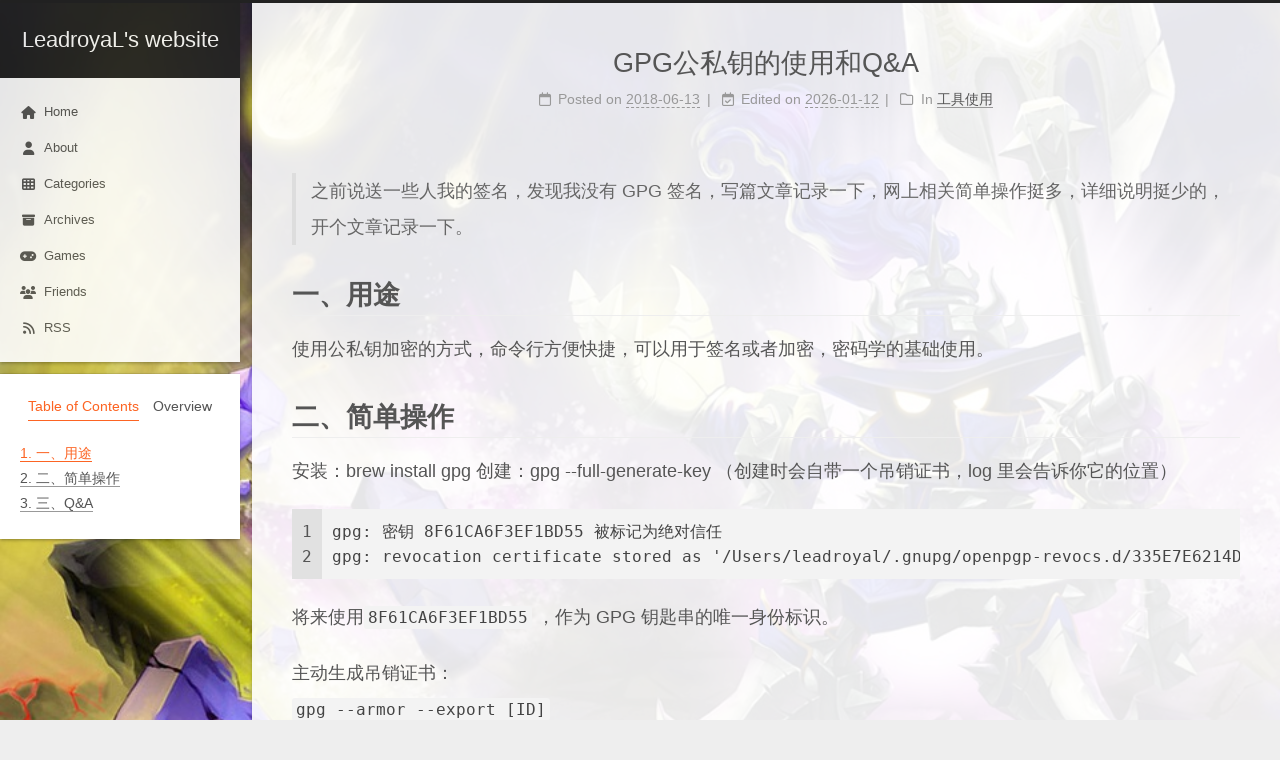

--- FILE ---
content_type: text/html
request_url: https://leadroyal.cn/p/502/
body_size: 8350
content:
<!DOCTYPE html>
<html lang="en">
<head>
  <meta charset="UTF-8">
<meta name="viewport" content="width=device-width">
<meta name="theme-color" content="#222"><meta name="generator" content="Hexo 7.3.0">

  <link rel="apple-touch-icon" sizes="180x180" href="/uploads/icon.jpg">
  <link rel="icon" type="image/png" sizes="32x32" href="/uploads/icon-32x32.png">
  <link rel="icon" type="image/png" sizes="16x16" href="/uploads/icon-16x16.png">
  <link rel="mask-icon" href="/uploads/icon.jpg" color="#222">

<link rel="stylesheet" href="/css/main.css">



<link rel="stylesheet" href="/lib/@fortawesome/fontawesome-free/css/all.min.css" integrity="sha256-5eIC48iZUHmSlSUz9XtjRyK2mzQkHScZY1WdMaoz74E=" crossorigin="anonymous">

<script class="next-config" data-name="main" type="application/json">{"hostname":"leadroyal.cn","root":"/","images":"/images","scheme":"Gemini","darkmode":false,"version":"8.21.1","exturl":false,"sidebar":{"position":"left","width_expanded":320,"width_dual_column":240,"display":"always","padding":18,"offset":12},"hljswrap":true,"copycode":{"enable":false,"style":null},"fold":{"enable":false,"height":500},"bookmark":{"enable":false,"color":"#222","save":"auto"},"mediumzoom":false,"lazyload":false,"pangu":false,"comments":{"style":"tabs","active":null,"storage":true,"lazyload":false,"nav":null},"stickytabs":false,"motion":{"enable":false,"async":false,"duration":200,"transition":{"menu_item":"fadeInDown","post_block":"fadeIn","post_header":"fadeInDown","post_body":"fadeInDown","coll_header":"fadeInLeft","sidebar":"fadeInUp"}},"prism":false,"i18n":{"placeholder":"Searching...","empty":"We didn't find any results for the search: ${query}","hits_time":"${hits} results found in ${time} ms","hits":"${hits} results found"}}</script><script src="/js/config.js"></script>

    <meta name="description" content="之前说送一些人我的签名，发现我没有 GPG 签名，写篇文章记录一下，网上相关简单操作挺多，详细说明挺少的，开个文章记录一下。">
<meta property="og:type" content="article">
<meta property="og:title" content="GPG公私钥的使用和Q&amp;A">
<meta property="og:url" content="https://leadroyal.cn/p/502/index.html">
<meta property="og:site_name" content="LeadroyaL&#39;s website">
<meta property="og:description" content="之前说送一些人我的签名，发现我没有 GPG 签名，写篇文章记录一下，网上相关简单操作挺多，详细说明挺少的，开个文章记录一下。">
<meta property="og:locale" content="en_US">
<meta property="article:published_time" content="2018-06-13T07:28:00.000Z">
<meta property="article:modified_time" content="2026-01-12T01:26:19.204Z">
<meta property="article:author" content="LeadroyaL">
<meta name="twitter:card" content="summary">


<link rel="canonical" href="https://leadroyal.cn/p/502/">


<script class="next-config" data-name="page" type="application/json">{"sidebar":"","isHome":false,"isPost":true,"lang":"en","comments":true,"permalink":"https://leadroyal.cn/p/502/","path":"p/502/","title":"GPG公私钥的使用和Q&A"}</script>

<script class="next-config" data-name="calendar" type="application/json">""</script>
<title>GPG公私钥的使用和Q&A | LeadroyaL's website</title>
  








  <noscript>
    <link rel="stylesheet" href="/css/noscript.css">
  </noscript>
<link rel="alternate" href="/atom.xml" title="LeadroyaL's website" type="application/atom+xml">
</head>

<body itemscope itemtype="http://schema.org/WebPage">
  <div class="headband"></div>

  <main class="main">
    <div class="column">
      <header class="header" itemscope itemtype="http://schema.org/WPHeader"><div class="site-brand-container">
  <div class="site-nav-toggle">
    <div class="toggle" aria-label="Toggle navigation bar" role="button">
        <span class="toggle-line"></span>
        <span class="toggle-line"></span>
        <span class="toggle-line"></span>
    </div>
  </div>

  <div class="site-meta">

    <a href="/" class="brand" rel="start">
      <i class="logo-line"></i>
      <p class="site-title">LeadroyaL's website</p>
      <i class="logo-line"></i>
    </a>
  </div>

  <div class="site-nav-right">
    <div class="toggle popup-trigger" aria-label="Search" role="button">
    </div>
  </div>
</div>



<nav class="site-nav">
  <ul class="main-menu menu"><li class="menu-item menu-item-home"><a href="/" rel="section"><i class="fa fa-home fa-fw"></i>Home</a></li><li class="menu-item menu-item-about"><a href="/slice/aboutme.html" rel="section"><i class="fa fa-user fa-fw"></i>About</a></li><li class="menu-item menu-item-categories"><a href="/categories/" rel="section"><i class="fa fa-th fa-fw"></i>Categories</a></li><li class="menu-item menu-item-archives"><a href="/archives/" rel="section"><i class="fa fa-archive fa-fw"></i>Archives</a></li><li class="menu-item menu-item-games"><a href="/game/" rel="section"><i class="fa fa-gamepad fa-fw"></i>Games</a></li><li class="menu-item menu-item-friends"><a href="/slice/friends.html" rel="section"><i class="fa fa-users fa-fw"></i>Friends</a></li><li class="menu-item menu-item-rss"><a href="/atom.xml" rel="section"><i class="fa fa-rss fa-fw"></i>RSS</a></li>
  </ul>
</nav>




</header>
        
  
  <aside class="sidebar">

    <div class="sidebar-inner sidebar-nav-active sidebar-toc-active">
      <ul class="sidebar-nav">
        <li class="sidebar-nav-toc">
          Table of Contents
        </li>
        <li class="sidebar-nav-overview">
          Overview
        </li>
      </ul>

      <div class="sidebar-panel-container">
        <!--noindex-->
        <div class="post-toc-wrap sidebar-panel">
            <div class="post-toc animated"><ol class="nav"><li class="nav-item nav-level-1"><a class="nav-link" href="#%E4%B8%80%E3%80%81%E7%94%A8%E9%80%94"><span class="nav-number">1.</span> <span class="nav-text">一、用途</span></a></li><li class="nav-item nav-level-1"><a class="nav-link" href="#%E4%BA%8C%E3%80%81%E7%AE%80%E5%8D%95%E6%93%8D%E4%BD%9C"><span class="nav-number">2.</span> <span class="nav-text">二、简单操作</span></a></li><li class="nav-item nav-level-1"><a class="nav-link" href="#%E4%B8%89%E3%80%81Q-A"><span class="nav-number">3.</span> <span class="nav-text">三、Q&amp;A</span></a><ol class="nav-child"><li class="nav-item nav-level-3"><a class="nav-link" href="#Q%EF%BC%9A-%E5%90%8A%E9%94%80%E8%AF%81%E4%B9%A6-%E5%87%AD%E8%AF%81-%E6%96%87%E4%BB%B6%EF%BC%8C%E6%98%AF%E9%92%88%E5%AF%B9-masterKey-%E8%BF%98%E6%98%AF-ssbKey%EF%BC%9F"><span class="nav-number">3.0.1.</span> <span class="nav-text">Q：[吊销证书&#x2F;凭证]文件，是针对 masterKey 还是 ssbKey？</span></a></li><li class="nav-item nav-level-3"><a class="nav-link" href="#Q%EF%BC%9A%E5%BD%93masterKey%E8%A2%AB%E5%90%8A%E9%94%80%E5%90%8E%EF%BC%8C%E4%BC%9A%E5%8F%91%E7%94%9F%E4%BB%80%E4%B9%88%EF%BC%9F"><span class="nav-number">3.0.2.</span> <span class="nav-text">Q：当masterKey被吊销后，会发生什么？</span></a></li><li class="nav-item nav-level-3"><a class="nav-link" href="#Q%EF%BC%9A%E4%B8%BA%E4%BB%80%E4%B9%88%E5%9C%A8%E6%90%9C%E7%B4%A2%E6%9F%90%E4%BA%BA%E7%9A%84-GPG-pubKey-%E6%97%B6%E5%80%99%EF%BC%8C%E5%8F%AF%E4%BB%A5%E6%9C%89%E4%B8%8D%E5%90%8C%E7%9A%84%E6%90%9C%E7%B4%A2%E6%96%B9%E5%BC%8F%EF%BC%9F"><span class="nav-number">3.0.3.</span> <span class="nav-text">Q：为什么在搜索某人的 GPG-pubKey 时候，可以有不同的搜索方式？</span></a></li><li class="nav-item nav-level-3"><a class="nav-link" href="#Q%EF%BC%9A%E4%B8%BA%E4%BB%80%E4%B9%88%E7%BD%91%E4%B8%8A%E4%B8%8B%E8%BD%BD%E5%9B%9E%E6%9D%A5%E6%9F%90%E4%BA%BA%E7%9A%84-pubKey%EF%BC%8C%E7%94%A8%E5%AE%83%E5%8A%A0%E5%AF%86%E6%97%B6%E5%80%99%E6%80%BB%E6%98%AF%E4%BC%9A%E5%BC%B9%E5%87%BA%E6%98%AF%E5%90%A6%E4%BF%A1%E4%BB%BB%E8%BF%99%E4%B8%AApubKey%EF%BC%9F"><span class="nav-number">3.0.4.</span> <span class="nav-text">Q：为什么网上下载回来某人的 pubKey，用它加密时候总是会弹出是否信任这个pubKey？</span></a></li><li class="nav-item nav-level-3"><a class="nav-link" href="#Q%EF%BC%9A%E4%B8%BA%E4%BB%80%E4%B9%88%E6%88%91%E5%9C%A8%E7%AD%BE%E5%90%8D%E3%80%81%E8%A7%A3%E5%AF%86%E3%80%81%E5%AF%BC%E5%87%BAssbKey%E9%92%A5%E6%97%B6%E5%80%99%E6%80%BB%E6%98%AF%E8%A6%81%E8%BE%93%E5%85%A5%E5%AF%86%E7%A0%81%EF%BC%9F"><span class="nav-number">3.0.5.</span> <span class="nav-text">Q：为什么我在签名、解密、导出ssbKey钥时候总是要输入密码？</span></a></li><li class="nav-item nav-level-3"><a class="nav-link" href="#Q%EF%BC%9A%E5%A4%9A%E4%B8%AAssbKey%E4%B9%8B%E9%97%B4%E7%9A%84%E5%85%B3%E7%B3%BB%E6%98%AF%E4%BB%80%E4%B9%88%EF%BC%9F"><span class="nav-number">3.0.6.</span> <span class="nav-text">Q：多个ssbKey之间的关系是什么？</span></a></li><li class="nav-item nav-level-3"><a class="nav-link" href="#Q%EF%BC%9AssbKey%E5%AD%98%E5%9C%A8%E7%9A%84%E6%84%8F%E4%B9%89%E6%98%AF%E4%BB%80%E4%B9%88%EF%BC%9F"><span class="nav-number">3.0.7.</span> <span class="nav-text">Q：ssbKey存在的意义是什么？</span></a></li><li class="nav-item nav-level-3"><a class="nav-link" href="#Q%EF%BC%9A%E5%AF%BC%E5%87%BAssbKey%E6%97%B6%E5%A6%82%E6%9E%9C%E4%B8%8D%E8%BE%93%E5%AF%86%E7%A0%81%EF%BC%8C%E4%B9%9F%E4%BC%9A%E5%AF%BC%E5%87%BA%EF%BC%8C%E6%98%AF%E4%B8%BA%E4%BB%80%E4%B9%88%EF%BC%9F"><span class="nav-number">3.0.8.</span> <span class="nav-text">Q：导出ssbKey时如果不输密码，也会导出，是为什么？</span></a></li><li class="nav-item nav-level-3"><a class="nav-link" href="#TIPS%EF%BC%9A"><span class="nav-number">3.0.9.</span> <span class="nav-text">TIPS：</span></a></li><li class="nav-item nav-level-3"><a class="nav-link" href="#Q%EF%BC%9A%E4%B8%8A%E6%96%87%E6%8F%90%E5%88%B0%E7%9A%84-ID-%E5%8F%AF%E4%BB%A5%E6%98%AF%E4%BB%80%E4%B9%88%EF%BC%9F"><span class="nav-number">3.0.10.</span> <span class="nav-text">Q：上文提到的 ID 可以是什么？</span></a></li><li class="nav-item nav-level-3"><a class="nav-link" href="#TIPS%EF%BC%9A-1"><span class="nav-number">3.0.11.</span> <span class="nav-text">TIPS：</span></a></li><li class="nav-item nav-level-3"><a class="nav-link" href="#Q%EF%BC%9A%E4%B8%BA%E4%BB%80%E4%B9%88%E6%88%91-gpg-k-%E5%92%8C-gpg-K%E4%B8%8D%E4%BC%9A%E8%BE%93%E5%87%BAID-%E5%91%A2%EF%BC%9F"><span class="nav-number">3.0.12.</span> <span class="nav-text">Q：为什么我 gpg -k 和 gpg -K不会输出ID 呢？</span></a></li></ol></li></ol></li></ol></div>
        </div>
        <!--/noindex-->

        <div class="site-overview-wrap sidebar-panel">
          <div class="site-author animated" itemprop="author" itemscope itemtype="http://schema.org/Person">
    <img class="site-author-image" itemprop="image" alt="LeadroyaL"
      src="/uploads/icon.jpg">
  <p class="site-author-name" itemprop="name">LeadroyaL</p>
  <div class="site-description" itemprop="description">Android security researcher</div>
</div>
<div class="site-state-wrap animated">
  <nav class="site-state">
      <div class="site-state-item site-state-posts">
        <a href="/archives/">
          <span class="site-state-item-count">164</span>
          <span class="site-state-item-name">posts</span>
        </a>
      </div>
      <div class="site-state-item site-state-categories">
          <a href="/categories/">
        <span class="site-state-item-count">15</span>
        <span class="site-state-item-name">categories</span></a>
      </div>
  </nav>
</div>
  <div class="links-of-author animated">
      <span class="links-of-author-item">
        <a href="https://github.com/LeadroyaL" title="GitHub → https:&#x2F;&#x2F;github.com&#x2F;LeadroyaL" rel="noopener me" target="_blank"><i class="fab fa-github fa-fw"></i>GitHub</a>
      </span>
  </div>

        </div>
      </div>
    </div>

    
  </aside>


    </div>

    <div class="main-inner post posts-expand">


  


<div class="post-block">
  
  

  <article itemscope itemtype="http://schema.org/Article" class="post-content" lang="en">
    <link itemprop="mainEntityOfPage" href="https://leadroyal.cn/p/502/">

    <span hidden itemprop="author" itemscope itemtype="http://schema.org/Person">
      <meta itemprop="image" content="/uploads/icon.jpg">
      <meta itemprop="name" content="LeadroyaL">
    </span>

    <span hidden itemprop="publisher" itemscope itemtype="http://schema.org/Organization">
      <meta itemprop="name" content="LeadroyaL's website">
      <meta itemprop="description" content="Android security researcher">
    </span>

    <span hidden itemprop="post" itemscope itemtype="http://schema.org/CreativeWork">
      <meta itemprop="name" content="GPG公私钥的使用和Q&A | LeadroyaL's website">
      <meta itemprop="description" content="">
    </span>
      <header class="post-header">
        <h1 class="post-title" itemprop="name headline">
          GPG公私钥的使用和Q&A
        </h1>

        <div class="post-meta-container">
          <div class="post-meta">
    <span class="post-meta-item">
      <span class="post-meta-item-icon">
        <i class="far fa-calendar"></i>
      </span>
      <span class="post-meta-item-text">Posted on</span>

      <time title="Created: 2018-06-13 15:28:00" itemprop="dateCreated datePublished" datetime="2018-06-13T15:28:00+08:00">2018-06-13</time>
    </span>
    <span class="post-meta-item">
      <span class="post-meta-item-icon">
        <i class="far fa-calendar-check"></i>
      </span>
      <span class="post-meta-item-text">Edited on</span>
      <time title="Modified: 2026-01-12 09:26:19" itemprop="dateModified" datetime="2026-01-12T09:26:19+08:00">2026-01-12</time>
    </span>
    <span class="post-meta-item">
      <span class="post-meta-item-icon">
        <i class="far fa-folder"></i>
      </span>
      <span class="post-meta-item-text">In</span>
        <span itemprop="about" itemscope itemtype="http://schema.org/Thing">
          <a href="/categories/%E5%B7%A5%E5%85%B7%E4%BD%BF%E7%94%A8/" itemprop="url" rel="index"><span itemprop="name">工具使用</span></a>
        </span>
    </span>

  
</div>

        </div>
      </header>

    
    
    
    <div class="post-body" itemprop="articleBody"><blockquote>
<p>之前说送一些人我的签名，发现我没有 GPG 签名，写篇文章记录一下，网上相关简单操作挺多，详细说明挺少的，开个文章记录一下。</p>
</blockquote>
<span id="more"></span>
<h1 id="一、用途"><a href="#一、用途" class="headerlink" title="一、用途"></a>一、用途</h1><p>使用公私钥加密的方式，命令行方便快捷，可以用于签名或者加密，密码学的基础使用。</p>
<h1 id="二、简单操作"><a href="#二、简单操作" class="headerlink" title="二、简单操作"></a>二、简单操作</h1><p>安装：brew install gpg 创建：gpg --full-generate-key （创建时会自带一个吊销证书，log 里会告诉你它的位置）</p>
<figure class="highlight plaintext"><table><tr><td class="gutter"><pre><span class="line">1</span><br><span class="line">2</span><br></pre></td><td class="code"><pre><span class="line">gpg: 密钥 8F61CA6F3EF1BD55 被标记为绝对信任</span><br><span class="line">gpg: revocation certificate stored as &#x27;/Users/leadroyal/.gnupg/openpgp-revocs.d/335E7E6214DCA04AABD60CFF8F61CA6F3EF1BD55.rev&#x27;</span><br></pre></td></tr></table></figure>

<p>将来使用<code>8F61CA6F3EF1BD55</code> ，作为 GPG 钥匙串的唯一身份标识。</p>
<p>主动生成吊销证书：<br><code>gpg --armor --export [ID]</code> </p>
<p>这里讲一下 ID 这个概念，ID 可以表示 sec（也就是masterKey)的 ID、ssb的 ID，通过ssb的 ID可以找到唯一的masterKey的 ID，但是通过 masterKey的 ID获取到的是多个ssb的 ID。可以是完整的很长的 ID，也可以是后面几位。 </p>
<p>输出GPG 钥匙串的指纹（即哈希）：<br><code>gpg --fingerprint [ID]</code> </p>
<p>发布 GPG 钥匙串到互联网：<br><code>gpg --send-keys [ID]</code> </p>
<p>随便发布到哪个 keyserver 都行，它们之间会相互同步消息的，默认的访问不到就换一个。 </p>
<p>列出公钥：</p>
<p><code>gpg -k</code>  或 <code>gpg --list-keys</code></p>
<p> 列出私钥：</p>
<p> <code>gpg -K</code>  或者 <code>gpg --list-secret-keys</code></p>
<p> 删除私钥：<br> <code>gpg --delete-secret-keys [ID]</code> </p>
<p> 删除公钥：</p>
<p> <code>gpg --delete-keys [ID]</code> </p>
<p> 删除私钥和公钥：</p>
<p> <code>gpg --delete-secret-and-public-keys [ID]</code></p>
<p> 使用pubKey 进行加密：</p>
<p> <code>gpg -e demo.txt</code> </p>
<p> 使用ssbKey 进行签名，有两种写法：</p>
<p> 单文件格式：</p>
<p> <code>gpg -u [ID] --sign demo.txt</code> （文件不能太大） </p>
<p> 分离格式：</p>
<p> <code>gpg -u [ID] --detach-sign demo.txt</code></p>
<p> 使用 ID1 的 pubKey 进行加密同时使用 ID2 的 priKey 进行签名：</p>
<p> <code>gpg --local-user [ID1] --recipient [ID2] --armor --sign --encrypt demo.txt</code></p>
<p> 解密：</p>
<p> <code>gpg -d filename</code></p>
<p> 验证签名：</p>
<p> <code>gpg --verify filename</code></p>
<p> 导入 （各种）key：</p>
<p> <code>gpg --import filename</code></p>
<p> 导出binary版本的pubKey：</p>
<p> <code>gpg --export</code></p>
<p> 导出 ASCII 版本的pubKey：</p>
<p> <code>gpg -a --export</code></p>
<p> 导出 ASCII 版本的ssbKey：</p>
<p> <code>gpg -a --export-secret-subkey [ID]!</code> 对于 ssbKey里有个感叹号</p>
<p> 导出ASCII 版本的masterKey：<strong>【不要泄露它】</strong></p>
<p> <code>gpg -a --export-secret-key [ID]</code></p>
<h1 id="三、Q-A"><a href="#三、Q-A" class="headerlink" title="三、Q&amp;A"></a>三、Q&amp;A</h1><p>先说几个简称或者概念 </p>
<p>masterKey：经常用 <strong>[sec]</strong> 标记，本质是私钥，可以用于签发ssbKey，可以用于签名文件。</p>
<p>ssbKey（secret  subkey）：经常用 <strong>[ssb]</strong> 标记，本质是私钥，可以用于签名文件和解密文件。</p>
<p>pubKey：经常用 <strong>[pub]</strong> 标记，本质是公钥，和masterKey是一对，可用于验证签名。 </p>
<p>subKey：经常用 <strong>[sub]</strong> 标记，本质是公钥，和ssbKey一一对应，可用于验证签名和加密文件。</p>
<h3 id="Q：-吊销证书-凭证-文件，是针对-masterKey-还是-ssbKey？"><a href="#Q：-吊销证书-凭证-文件，是针对-masterKey-还是-ssbKey？" class="headerlink" title="Q：[吊销证书&#x2F;凭证]文件，是针对 masterKey 还是 ssbKey？"></a>Q：[吊销证书&#x2F;凭证]文件，是针对 masterKey 还是 ssbKey？</h3><p>A：从用途上看，应该是针对masterKey的。因为在忘记主私钥的密码或者主私钥被泄露时，只有它才可以完成吊销，所以是针对 masterKey 的。而如果针对某个ssbKey的泄露，我们可以在<code>gpg --edit-key [ID]</code> 的界面里，主动对其进行吊销，然后在推送到服务器上。</p>
<h3 id="Q：当masterKey被吊销后，会发生什么？"><a href="#Q：当masterKey被吊销后，会发生什么？" class="headerlink" title="Q：当masterKey被吊销后，会发生什么？"></a>Q：当masterKey被吊销后，会发生什么？</h3><p>A：使用该 masterKey 已创建的、新创建的ssbKey均被吊销，全部信任均消除。</p>
<h3 id="Q：为什么在搜索某人的-GPG-pubKey-时候，可以有不同的搜索方式？"><a href="#Q：为什么在搜索某人的-GPG-pubKey-时候，可以有不同的搜索方式？" class="headerlink" title="Q：为什么在搜索某人的 GPG-pubKey 时候，可以有不同的搜索方式？"></a>Q：为什么在搜索某人的 GPG-pubKey 时候，可以有不同的搜索方式？</h3><p>A：例如输入邮箱可以搜到，这个很好理解；输入masterKey的 ID 也可以搜到；输入ssbKey的 ID 也可以搜到。ssbKey 是可以任意添加的，所以可以通过很多方式来搜到同一个账号。</p>
<h3 id="Q：为什么网上下载回来某人的-pubKey，用它加密时候总是会弹出是否信任这个pubKey？"><a href="#Q：为什么网上下载回来某人的-pubKey，用它加密时候总是会弹出是否信任这个pubKey？" class="headerlink" title="Q：为什么网上下载回来某人的 pubKey，用它加密时候总是会弹出是否信任这个pubKey？"></a>Q：为什么网上下载回来某人的 pubKey，用它加密时候总是会弹出是否信任这个pubKey？</h3><p>A：首先，防止误操作；其次，网络上发布的 pubKey（尤其是第三方平台），虽然比较可信，但也存在被恶意篡改的情况，所以默认应该是未知（Unknown）。对它的信任与否要用户手动设置，在<code>gpg --edit-key [ID]</code> 里主动设置trust等级。最后，发布公钥的人，在发布 ID 的同时一定要发布 hash，防止其他人拿错 pubKey，造成乌龙的现象。</p>
<h3 id="Q：为什么我在签名、解密、导出ssbKey钥时候总是要输入密码？"><a href="#Q：为什么我在签名、解密、导出ssbKey钥时候总是要输入密码？" class="headerlink" title="Q：为什么我在签名、解密、导出ssbKey钥时候总是要输入密码？"></a>Q：为什么我在签名、解密、导出ssbKey钥时候总是要输入密码？</h3><p>A：假设masterKey 还在本地，使用 masterKey 的签名、签发功能，肯定要输入密码；假设仅拥有ssbKey，其实是可以修改密码的，因为 ssbKey 已经和masterKey脱离了联系，使用 passwd 将密码置空，即可让该ssbKey的签名&#x2F;解密操作不输入密码。另一种表现，密码是用来保护某台计算机上的某个 GPG-Ring 的，包括 masterKey 和 ssbKey，在没有 masterKey 的情况下，留空的话也没什么大碍。</p>
<h3 id="Q：多个ssbKey之间的关系是什么？"><a href="#Q：多个ssbKey之间的关系是什么？" class="headerlink" title="Q：多个ssbKey之间的关系是什么？"></a>Q：多个ssbKey之间的关系是什么？</h3><p>A：相互独立，keyA 加密的东西，keyB是无法解密的。</p>
<h3 id="Q：ssbKey存在的意义是什么？"><a href="#Q：ssbKey存在的意义是什么？" class="headerlink" title="Q：ssbKey存在的意义是什么？"></a>Q：ssbKey存在的意义是什么？</h3><p>A：他们均归属于 masterKey，都有公信力，便于分发，而且泄露后可吊销。其实解密、签名这个操作可以由单个的 ssbKey 完成，而且确实是由他们完成的，masterKey 的用途是产生 ssbKey。 一般有一个 <strong>[E]</strong> 功能的ssbKey和 <strong>[S]</strong> 功能的ssbKey就够了。</p>
<h3 id="Q：导出ssbKey时如果不输密码，也会导出，是为什么？"><a href="#Q：导出ssbKey时如果不输密码，也会导出，是为什么？" class="headerlink" title="Q：导出ssbKey时如果不输密码，也会导出，是为什么？"></a>Q：导出ssbKey时如果不输密码，也会导出，是为什么？</h3><p>A：不输密码的话，导出的其实是个pubKey，虽然看到有文字，里面并不包含ssbKey。不信可以添加后gpg -K ，是不拥有ssbKey的。</p>
<h3 id="TIPS："><a href="#TIPS：" class="headerlink" title="TIPS："></a>TIPS：</h3><p>在加密、签名时，是可以指定使用某个ssbKey的，一定要输入 <code>[ID]+&quot;!&quot;</code>，感叹号做结尾，不然可能会使用其他的 key，例如下面这段：输入F1F74A9EA63EB5C7 时使用的是另一个叫E63D6C59D839E663 的ssbKey，而输入F1F74A9EA63EB5C7!时候才用F1F74A9EA63EB5C7这个ssbKey。</p>
<figure class="highlight plaintext"><table><tr><td class="gutter"><pre><span class="line">1</span><br><span class="line">2</span><br><span class="line">3</span><br><span class="line">4</span><br><span class="line">5</span><br><span class="line">6</span><br><span class="line">7</span><br><span class="line">8</span><br><span class="line">9</span><br><span class="line">10</span><br><span class="line">11</span><br><span class="line">12</span><br><span class="line">13</span><br><span class="line">14</span><br><span class="line">15</span><br><span class="line">16</span><br><span class="line">17</span><br></pre></td><td class="code"><pre><span class="line">➜  /tmp gpg -e demo.txt</span><br><span class="line">您没有指定用户标识。(您可以在命令行中用“-r”指定)</span><br><span class="line"></span><br><span class="line">当前收件人：</span><br><span class="line"></span><br><span class="line">输入用户标识。以空白行结束：F1F74A9EA63EB5C7</span><br><span class="line"></span><br><span class="line">当前收件人：</span><br><span class="line">rsa2048/E63D6C59D839E663 2018-06-13 &quot;AAAAA &lt;B@C&gt;&quot;</span><br><span class="line"></span><br><span class="line">输入用户标识。以空白行结束：F1F74A9EA63EB5C7!</span><br><span class="line"></span><br><span class="line">当前收件人：</span><br><span class="line">rsa2048/F1F74A9EA63EB5C7 2018-06-13 &quot;AAAAA &lt;B@C&gt;&quot;</span><br><span class="line">rsa2048/E63D6C59D839E663 2018-06-13 &quot;AAAAA &lt;B@C&gt;&quot;</span><br><span class="line"></span><br><span class="line">输入用户标识。以空白行结束：</span><br></pre></td></tr></table></figure>

<h3 id="Q：上文提到的-ID-可以是什么？"><a href="#Q：上文提到的-ID-可以是什么？" class="headerlink" title="Q：上文提到的 ID 可以是什么？"></a>Q：上文提到的 ID 可以是什么？</h3><p>A：只要能够比较精准的找到目标 key 的东西，都可以作为 ID。 如果想找masterKey，可以是username、email，可以是ID的后半部分，可以是完整的 ID，可以是ssbKey的 ID。 如果想找ssbKey，只可以通过ID的后半部分和完整的 ID 来找。</p>
<h3 id="TIPS：-1"><a href="#TIPS：-1" class="headerlink" title="TIPS："></a>TIPS：</h3><p>记得经常加 --expert 参数，例如<code>gpg --expert --edit-key [ID]</code> 就可以使用一些高级设置了。</p>
<h3 id="Q：为什么我-gpg-k-和-gpg-K不会输出ID-呢？"><a href="#Q：为什么我-gpg-k-和-gpg-K不会输出ID-呢？" class="headerlink" title="Q：为什么我 gpg -k 和 gpg -K不会输出ID 呢？"></a>Q：为什么我 gpg -k 和 gpg -K不会输出ID 呢？</h3><p>A：可能需要加上 <code>--keyid-format short/long/0xshort/oxlong</code></p>

    </div>

    
    
    

    <footer class="post-footer">

        

        
  <div class="post-comment" >
    <h1> 评论区 </h1>
    <p id="post-comment-loading">
    加载中（若失败请尝试<b><a href="https://flask-ioz-wzeivghcie.cn-hangzhou.fcapp.run/get/502" target="_blank">手动访问</a></b>）
    </p><script src="/js/post-comment.js"></script>
<script>
  enable_ob('/comment/get/', 502)
</script>

    <div>
      <p>评论审核后可见，仅公开昵称，不公开邮箱，邮箱仅用于审核通过通知，可不填写</p>
      昵称：<input id="new-post-author">    邮箱：<input id="new-post-email" value="noreply">
      <br/>
      <textarea class="post-comment-textarea" id="new-post-content"></textarea>
      <br/>
      <input class="btn" type="button" value="提交" onclick='new_post("/comment/put/", 502);'>
    </div>
  </div>
          <div class="post-nav">
            <div class="post-nav-item">
                <a href="/p/493/" rel="prev" title="Android QQ 7.6.0~7.6.3 表情骂人BUG 的分析">
                  <i class="fa fa-angle-left"></i> Android QQ 7.6.0~7.6.3 表情骂人BUG 的分析
                </a>
            </div>
            <div class="post-nav-item">
                <a href="/p/497/" rel="next" title="离职踩过的坑——送给职场新人">
                  离职踩过的坑——送给职场新人 <i class="fa fa-angle-right"></i>
                </a>
            </div>
          </div>
    </footer>
  </article>
</div>






</div>
  </main>

  <footer class="footer">
    <div class="footer-inner">

  <div class="beian"><a href="https://beian.miit.gov.cn/" rel="noopener" target="_blank">浙ICP备17043194号-1 </a>
  </div>
  <div class="copyright">
    &copy; 
    <span itemprop="copyrightYear">2026</span>
    <span class="with-love">
      <i class="fa fa-heart"></i>
    </span>
    <span class="author" itemprop="copyrightHolder">LeadroyaL</span>
  </div>
  <div class="powered-by">Powered by <a href="https://hexo.io/" rel="noopener" target="_blank">Hexo</a> & <a href="https://theme-next.js.org/" rel="noopener" target="_blank">NexT.Gemini</a>
  </div>

    </div>
  </footer>

  
  <div class="toggle sidebar-toggle" role="button">
    <span class="toggle-line"></span>
    <span class="toggle-line"></span>
    <span class="toggle-line"></span>
  </div>
  <div class="sidebar-dimmer"></div>
  <div class="back-to-top" role="button" aria-label="Back to top">
    <i class="fa fa-arrow-up fa-lg"></i>
    <span>0%</span>
  </div>

<noscript>
  <div class="noscript-warning">Theme NexT works best with JavaScript enabled</div>
</noscript>


  
  <script src="/lib/animejs/lib/anime.min.js" integrity="sha256-XL2inqUJaslATFnHdJOi9GfQ60on8Wx1C2H8DYiN1xY=" crossorigin="anonymous"></script>
<script src="/js/comments.js"></script><script src="/js/utils.js"></script><script src="/js/sidebar.js"></script><script src="/js/next-boot.js"></script>

  






  





</body>
</html>


--- FILE ---
content_type: application/javascript
request_url: https://leadroyal.cn/js/post-comment.js
body_size: 794
content:
var ob = null;
var alreadyComment = false;

function enable_ob(path, post_id) {
    ob = new IntersectionObserver(entries => {
        entries.forEach(entry => {
            if (entry.target == ob.ele && entry.isIntersecting) {
                fetch_comments(ob.path, post_id);
            }
        });
    });
    ob.path = path;
    ob.ele = document.getElementById("post-comment-loading");
    ob.observe(ob.ele);
}

function fetch_comments(path, post_id) {
    // path unused
    ob.unobserve(ob.ele);
    ob.disconnect();
    const url = "https://flask-ioz-wzeivghcie.cn-hangzhou.fcapp.run/get/" + post_id;
    let xmlhttp = new XMLHttpRequest();
    xmlhttp.onreadystatechange = function () {
        if (xmlhttp.readyState == 4) {
            if (xmlhttp.status == 200) {
                document.getElementById("post-comment-loading").style.display = 'none';
                try {
                    comments = JSON.parse(xmlhttp.responseText);
                    render_comments(comments);
                } catch (e) {
                    alert(`无法解析json，返回内容是 ${xmlhttp.responseText}`);
                }
            } else {
                alert("评论加载失败，如频繁出现请联系管理员");
            }
        }
    };
    xmlhttp.open("GET", url, true);
    xmlhttp.send();
}

function render_comments(comments) {
    let comment_div = document.getElementsByClassName("post-comment")[0];
    if (comments.length == 0) {
        let p = document.createElement("p");
        p.innerText = "目前还没有人评论呢";
        comment_div.appendChild(p);
    } else {
        let p = document.createElement("p");
        p.innerText = comments.length + "条评论";
        comment_div.appendChild(p);
    }
    comments.forEach(comment => {
        let author = comment.author;
        let time = comment.time;
        let content = comment.content;
        comment_div.appendChild(comment_to_ele(author, time, content));
    });
}

function comment_to_ele(author, time, content) {
    let div = document.createElement("div");
    div.className = "post-comment-item";
    let p_author_time = document.createElement("h3");
    p_author_time.textContent = '用户 ' + author + ' 发表于 ' + time;
    let p_content = document.createElement("p");
    p_content.textContent = content;
    div.appendChild(p_author_time);
    div.appendChild(p_content);
    return div;
}

function new_post(path, post_id) {
    // path unused
    if (alreadyComment) {
        alert("您已经评论过一次了，为了避免重复提交，请刷新页面后重试");
        return;
    }
    let author = document.getElementById("new-post-author").value;
    let email = document.getElementById("new-post-email").value;
    let content = document.getElementById("new-post-content").value;
    if (author.length == 0 || email.length == 0) {
        alert("昵称/邮箱禁止为空");
        return;
    }
    if (content.length == 0) {
        alert("评论内容为空");
        return;
    }
    const url = "https://flask-ioz-wzeivghcie.cn-hangzhou.fcapp.run/put/" + post_id;
    let xmlhttp = new XMLHttpRequest();
    xmlhttp.onreadystatechange = function () {
        if (xmlhttp.readyState == 4) {
            if (xmlhttp.status == 200) {
                alert("评论提交成功，请耐心等待审核");
                alreadyComment = true;
            } else {
                alert("评论提交失败，可能代码写抽了，请联系管理员");
            }
        }
    };
    xmlhttp.open("POST", url, true);
    xmlhttp.setRequestHeader("Content-Type", "application/json");
    xmlhttp.send(JSON.stringify({
        "author": author,
        "email": email,
        "content": content
    }));
}